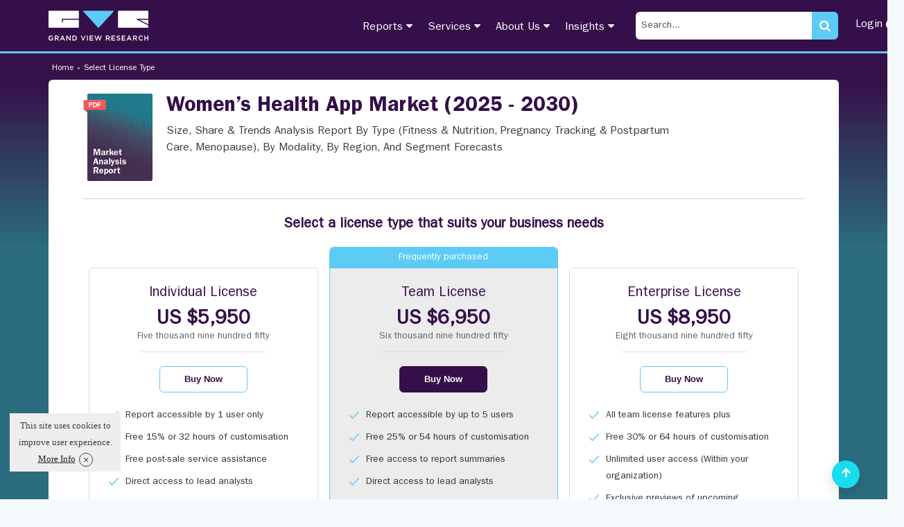

--- FILE ---
content_type: application/javascript
request_url: https://cdn.grandviewresearch.com/gvr/js/hilitor.js?v=1.0.93
body_size: 771
content:
// Original JavaScript code by Chirp Internet: www.chirp.com.au
// Please acknowledge use of this code by including this header.

function Hilitor(id, tag)
{

  var targetNode = document.getElementById(id) || document.body;
  var hiliteTag = tag || "EM";
  var skipTags = new RegExp("^(?:" + hiliteTag + "|SCRIPT|FORM|SPAN)$");
  var colors = ["#ff6", "#ff6", "#fff", "#fff", "#fff"];
  var wordColor = [];
  var colorIdx = 0;
  var matchRegex = "";
  var openLeft = false;
  var openRight = false;

  this.setMatchType = function(type)
  {
    switch(type)
    {
      case "left":
        this.openLeft = false;
        this.openRight = true;
        break;
      case "right":
        this.openLeft = true;
        this.openRight = false;
        break;
      case "open":
        this.openLeft = this.openRight = true;
        break;
      default:
        this.openLeft = this.openRight = false;
    }
  };

  this.setRegex = function(input)
  {
    input = input.replace(/^[^\w]+|[^\w]+$/g, "").replace(/[^\w'-]+/g, "|");
    input = input.replace(/^\||\|$/g, "");
    if(input) {
      var re = "(" + input + ")";
      if(!this.openLeft) re = "\\b" + re;
      if(!this.openRight) re = re + "\\b";
      matchRegex = new RegExp(re, "i");
      return true;
    }
    return false;
  };

  this.getRegex = function()
  {
    var retval = matchRegex.toString();
    retval = retval.replace(/(^\/(\\b)?|\(|\)|(\\b)?\/i$)/g, "");
    retval = retval.replace(/\|/g, " ");
    return retval;
  };

  // recursively apply word highlighting
  this.hiliteWords = function(node)
  {
    if(node === undefined || !node) return;
    if(!matchRegex) return;
    if(skipTags.test(node.nodeName)) return;

    if(node.hasChildNodes()) {
      for(var i=0; i < node.childNodes.length; i++)
        this.hiliteWords(node.childNodes[i]);
    }
    if(node.nodeType == 3) { // NODE_TEXT
      if((nv = node.nodeValue) && (regs = matchRegex.exec(nv))) {
        if(!wordColor[regs[0].toLowerCase()]) {
          wordColor[regs[0].toLowerCase()] = colors[colorIdx++ % colors.length];
        }

        var match = document.createElement(hiliteTag);
        match.appendChild(document.createTextNode(regs[0]));
        match.style.backgroundColor = wordColor[regs[0].toLowerCase()];
        match.style.fontStyle = "inherit";
        match.style.color = "#333";

        var after = node.splitText(regs.index);
        after.nodeValue = after.nodeValue.substring(regs[0].length);
        node.parentNode.insertBefore(match, after);
      }
    };
  };

  // remove highlighting
  this.remove = function()
  {
    var arr = document.getElementsByTagName(hiliteTag);
    while(arr.length && (el = arr[0])) {
      var parent = el.parentNode;
      parent.replaceChild(el.firstChild, el);
      parent.normalize();
    }
  };

  // start highlighting at target node
  this.apply = function(input)
  {
    this.remove();
    if(input === undefined || !input) return;
    if(this.setRegex(input)) {
      this.hiliteWords(targetNode);
    }
  };

}
